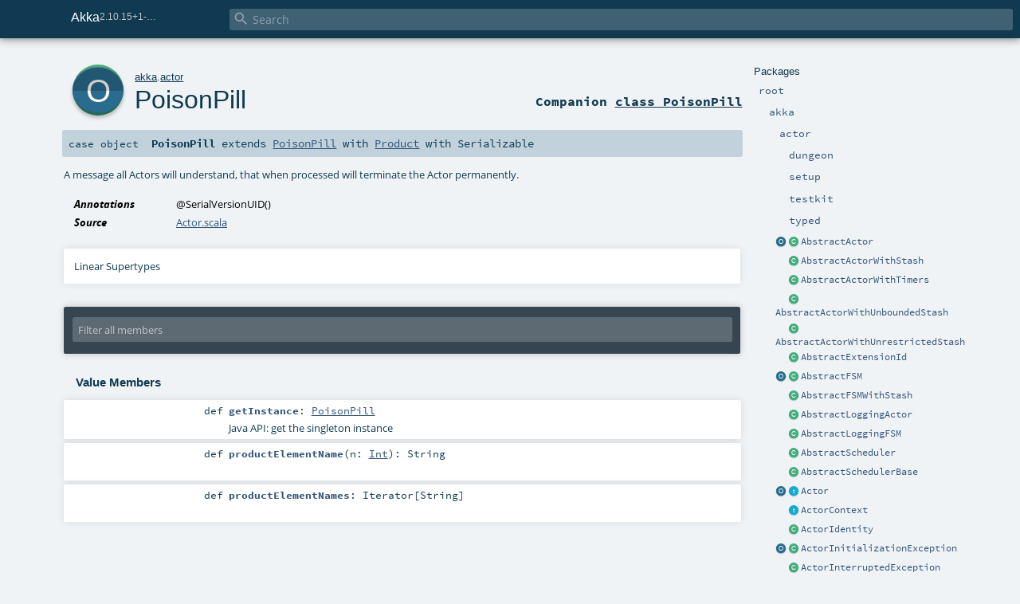

--- FILE ---
content_type: text/html
request_url: https://doc.akka.io/api/akka/snapshot/akka/actor/PoisonPill$.html
body_size: 10164
content:
<!DOCTYPE html ><html><head><meta http-equiv="X-UA-Compatible" content="IE=edge"/><meta content="width=device-width, initial-scale=1.0, maximum-scale=1.0, user-scalable=no" name="viewport"/><title>Akka 2.10.15+1-57f68538-SNAPSHOT - akka.actor.PoisonPill</title><meta content="Akka 2.10.15 1 - 57f68538 - SNAPSHOT - akka.actor.PoisonPill" name="description"/><meta content="Akka 2.10.15 1 57f68538 SNAPSHOT akka.actor.PoisonPill" name="keywords"/><meta http-equiv="content-type" content="text/html; charset=UTF-8"/><link href="https://doc.akka.io/api/akka-core/current/akka/actor/PoisonPill$.html" rel="canonical"/><link href="../../lib/index.css" media="screen" type="text/css" rel="stylesheet"/><link href="../../lib/template.css" media="screen" type="text/css" rel="stylesheet"/><link href="../../lib/print.css" media="print" type="text/css" rel="stylesheet"/><link href="../../lib/diagrams.css" media="screen" type="text/css" rel="stylesheet" id="diagrams-css"/><script type="text/javascript" src="../../lib/jquery.min.js"></script><script type="text/javascript" src="../../lib/index.js"></script><script type="text/javascript" src="../../index.js"></script><script type="text/javascript" src="../../lib/scheduler.js"></script><script type="text/javascript" src="../../lib/template.js"></script><script type="text/javascript" src="https://d3js.org/d3.v4.js"></script><script type="text/javascript" src="https://cdn.jsdelivr.net/npm/graphlib-dot@0.6.2/dist/graphlib-dot.min.js"></script><script type="text/javascript" src="https://cdnjs.cloudflare.com/ajax/libs/dagre-d3/0.6.1/dagre-d3.min.js"></script><script type="text/javascript">/* this variable can be used by the JS to determine the path to the root document */
var toRoot = '../../';</script></head><body><div id="search"><span id="doc-title">Akka<span id="doc-version">2.10.15+1-57f68538-SNAPSHOT</span></span> <span class="close-results"><span class="left">&lt;</span> Back</span><div id="textfilter"><span class="input"><input autocapitalize="none" placeholder="Search" id="index-input" type="text" accesskey="/"/><i class="clear material-icons"></i><i id="search-icon" class="material-icons"></i></span></div></div><div id="search-results"><div id="search-progress"><div id="progress-fill"></div></div><div id="results-content"><div id="entity-results"></div><div id="member-results"></div></div></div><div id="content-scroll-container" style="-webkit-overflow-scrolling: touch;"><div id="content-container" style="-webkit-overflow-scrolling: touch;"><div id="subpackage-spacer"><div id="packages"><h1>Packages</h1><ul><li class="indented0 " name="_root_.root" group="Ungrouped" fullComment="yes" data-isabs="false" visbl="pub"><a id="_root_" class="anchorToMember"></a><a id="root:_root_" class="anchorToMember"></a> <span class="permalink"><a href="../../index.html" title="Permalink"><i class="material-icons"></i></a></span> <span class="modifier_kind"><span class="modifier"></span> <span class="kind">package</span></span> <span class="symbol"><a href="../../index.html" title=""><span class="name">root</span></a></span><div class="fullcomment"><dl class="attributes block"><dt>Definition Classes</dt><dd><a href="../../index.html" name="_root_" id="_root_" class="extype">root</a></dd></dl></div></li><li class="indented1 " name="_root_.akka" group="Ungrouped" fullComment="yes" data-isabs="false" visbl="pub"><a id="akka" class="anchorToMember"></a><a id="akka:akka" class="anchorToMember"></a> <span class="permalink"><a href="../../akka/index.html" title="Permalink"><i class="material-icons"></i></a></span> <span class="modifier_kind"><span class="modifier"></span> <span class="kind">package</span></span> <span class="symbol"><a href="../index.html" title=""><span class="name">akka</span></a></span><div class="fullcomment"><dl class="attributes block"><dt>Definition Classes</dt><dd><a href="../../index.html" name="_root_" id="_root_" class="extype">root</a></dd></dl></div></li><li class="indented2 " name="akka.actor" group="Ungrouped" fullComment="yes" data-isabs="false" visbl="pub"><a id="actor" class="anchorToMember"></a><a id="actor:actor" class="anchorToMember"></a> <span class="permalink"><a href="../../akka/actor/index.html" title="Permalink"><i class="material-icons"></i></a></span> <span class="modifier_kind"><span class="modifier"></span> <span class="kind">package</span></span> <span class="symbol"><a href="index.html" title=""><span class="name">actor</span></a></span><div class="fullcomment"><dl class="attributes block"><dt>Definition Classes</dt><dd><a href="../index.html" name="akka" id="akka" class="extype">akka</a></dd></dl></div></li><li class="indented3 " name="akka.actor.dungeon" group="Ungrouped" fullComment="yes" data-isabs="false" visbl="pub"><a id="dungeon" class="anchorToMember"></a><a id="dungeon:dungeon" class="anchorToMember"></a> <span class="permalink"><a href="../../akka/actor/dungeon/index.html" title="Permalink"><i class="material-icons"></i></a></span> <span class="modifier_kind"><span class="modifier"></span> <span class="kind">package</span></span> <span class="symbol"><a href="dungeon/index.html" title=""><span class="name">dungeon</span></a></span><div class="fullcomment"><dl class="attributes block"><dt>Definition Classes</dt><dd><a href="index.html" name="akka.actor" id="akka.actor" class="extype">actor</a></dd></dl></div></li><li class="indented3 " name="akka.actor.setup" group="Ungrouped" fullComment="yes" data-isabs="false" visbl="pub"><a id="setup" class="anchorToMember"></a><a id="setup:setup" class="anchorToMember"></a> <span class="permalink"><a href="../../akka/actor/setup/index.html" title="Permalink"><i class="material-icons"></i></a></span> <span class="modifier_kind"><span class="modifier"></span> <span class="kind">package</span></span> <span class="symbol"><a href="setup/index.html" title=""><span class="name">setup</span></a></span><div class="fullcomment"><dl class="attributes block"><dt>Definition Classes</dt><dd><a href="index.html" name="akka.actor" id="akka.actor" class="extype">actor</a></dd></dl></div></li><li class="indented3 " name="akka.actor.testkit" group="Ungrouped" fullComment="yes" data-isabs="false" visbl="pub"><a id="testkit" class="anchorToMember"></a><a id="testkit:testkit" class="anchorToMember"></a> <span class="permalink"><a href="../../akka/actor/testkit/index.html" title="Permalink"><i class="material-icons"></i></a></span> <span class="modifier_kind"><span class="modifier"></span> <span class="kind">package</span></span> <span class="symbol"><a href="testkit/index.html" title=""><span class="name">testkit</span></a></span><div class="fullcomment"><dl class="attributes block"><dt>Definition Classes</dt><dd><a href="index.html" name="akka.actor" id="akka.actor" class="extype">actor</a></dd></dl></div></li><li class="indented3 " name="akka.actor.typed" group="Ungrouped" fullComment="yes" data-isabs="false" visbl="pub"><a id="typed" class="anchorToMember"></a><a id="typed:typed" class="anchorToMember"></a> <span class="permalink"><a href="../../akka/actor/typed/index.html" title="Permalink"><i class="material-icons"></i></a></span> <span class="modifier_kind"><span class="modifier"></span> <span class="kind">package</span></span> <span class="symbol"><a href="typed/index.html" title=""><span class="name">typed</span></a></span><div class="fullcomment"><dl class="attributes block"><dt>Definition Classes</dt><dd><a href="index.html" name="akka.actor" id="akka.actor" class="extype">actor</a></dd></dl></div></li><li class="current-entities indented2"><a href="AbstractActor$.html" title="Java API: compatible with lambda expressions" class="object"></a> <a href="AbstractActor.html" title="Java API: compatible with lambda expressions" class="class"></a><a href="AbstractActor.html" title="Java API: compatible with lambda expressions">AbstractActor</a></li><li class="current-entities indented2"><span class="separator"></span> <a href="AbstractActorWithStash.html" title="Java API: compatible with lambda expressions" class="class"></a><a href="AbstractActorWithStash.html" title="Java API: compatible with lambda expressions">AbstractActorWithStash</a></li><li class="current-entities indented2"><span class="separator"></span> <a href="AbstractActorWithTimers.html" title="Java API: Support for scheduled self messages via TimerScheduler." class="class"></a><a href="AbstractActorWithTimers.html" title="Java API: Support for scheduled self messages via TimerScheduler.">AbstractActorWithTimers</a></li><li class="current-entities indented2"><span class="separator"></span> <a href="AbstractActorWithUnboundedStash.html" title="Java API: compatible with lambda expressions" class="class"></a><a href="AbstractActorWithUnboundedStash.html" title="Java API: compatible with lambda expressions">AbstractActorWithUnboundedStash</a></li><li class="current-entities indented2"><span class="separator"></span> <a href="AbstractActorWithUnrestrictedStash.html" title="Java API: compatible with lambda expressions" class="class"></a><a href="AbstractActorWithUnrestrictedStash.html" title="Java API: compatible with lambda expressions">AbstractActorWithUnrestrictedStash</a></li><li class="current-entities indented2"><span class="separator"></span> <a href="AbstractExtensionId.html" title="Java API for ExtensionId" class="class"></a><a href="AbstractExtensionId.html" title="Java API for ExtensionId">AbstractExtensionId</a></li><li class="current-entities indented2"><a href="AbstractFSM$.html" title="Java API: compatible with lambda expressions" class="object"></a> <a href="AbstractFSM.html" title="Java API: compatible with lambda expressions" class="class"></a><a href="AbstractFSM.html" title="Java API: compatible with lambda expressions">AbstractFSM</a></li><li class="current-entities indented2"><span class="separator"></span> <a href="AbstractFSMWithStash.html" title="Java API: compatible with lambda expressions" class="class"></a><a href="AbstractFSMWithStash.html" title="Java API: compatible with lambda expressions">AbstractFSMWithStash</a></li><li class="current-entities indented2"><span class="separator"></span> <a href="AbstractLoggingActor.html" title="Java API: compatible with lambda expressions" class="class"></a><a href="AbstractLoggingActor.html" title="Java API: compatible with lambda expressions">AbstractLoggingActor</a></li><li class="current-entities indented2"><span class="separator"></span> <a href="AbstractLoggingFSM.html" title="Java API: compatible with lambda expressions" class="class"></a><a href="AbstractLoggingFSM.html" title="Java API: compatible with lambda expressions">AbstractLoggingFSM</a></li><li class="current-entities indented2"><span class="separator"></span> <a href="AbstractScheduler.html" title="An Akka scheduler service." class="class"></a><a href="AbstractScheduler.html" title="An Akka scheduler service.">AbstractScheduler</a></li><li class="current-entities indented2"><span class="separator"></span> <a href="AbstractSchedulerBase.html" title="" class="class"></a><a href="AbstractSchedulerBase.html" title="">AbstractSchedulerBase</a></li><li class="current-entities indented2"><a href="Actor$.html" title="" class="object"></a> <a href="Actor.html" title="Actor base trait that should be extended by or mixed to create an Actor with the semantics of the 'Actor Model': https://en.wikipedia.org/wiki/Actor_model" class="trait"></a><a href="Actor.html" title="Actor base trait that should be extended by or mixed to create an Actor with the semantics of the 'Actor Model': https://en.wikipedia.org/wiki/Actor_model">Actor</a></li><li class="current-entities indented2"><span class="separator"></span> <a href="ActorContext.html" title="The actor context - the view of the actor cell from the actor." class="trait"></a><a href="ActorContext.html" title="The actor context - the view of the actor cell from the actor.">ActorContext</a></li><li class="current-entities indented2"><span class="separator"></span> <a href="ActorIdentity.html" title="Reply to akka.actor.Identify." class="class"></a><a href="ActorIdentity.html" title="Reply to akka.actor.Identify.">ActorIdentity</a></li><li class="current-entities indented2"><a href="ActorInitializationException$.html" title="" class="object"></a> <a href="ActorInitializationException.html" title="An ActorInitializationException is thrown when the initialization logic for an Actor fails." class="class"></a><a href="ActorInitializationException.html" title="An ActorInitializationException is thrown when the initialization logic for an Actor fails.">ActorInitializationException</a></li><li class="current-entities indented2"><span class="separator"></span> <a href="ActorInterruptedException.html" title="When an InterruptedException is thrown inside an Actor, it is wrapped as an ActorInterruptedException as to avoid cascading interrupts to other threads than the originally interrupted one." class="class"></a><a href="ActorInterruptedException.html" title="When an InterruptedException is thrown inside an Actor, it is wrapped as an ActorInterruptedException as to avoid cascading interrupts to other threads than the originally interrupted one.">ActorInterruptedException</a></li><li class="current-entities indented2"><span class="separator"></span> <a href="ActorKilledException.html" title="ActorKilledException is thrown when an Actor receives the akka.actor.Kill message" class="class"></a><a href="ActorKilledException.html" title="ActorKilledException is thrown when an Actor receives the akka.actor.Kill message">ActorKilledException</a></li><li class="current-entities indented2"><span class="separator"></span> <a href="ActorLogMarker$.html" title="This is public with the purpose to document the used markers and properties of log events." class="object"></a><a href="ActorLogMarker$.html" title="This is public with the purpose to document the used markers and properties of log events.">ActorLogMarker</a></li><li class="current-entities indented2"><span class="separator"></span> <a href="ActorLogging.html" title="Scala API: Mix in ActorLogging into your Actor to easily obtain a reference to a logger, which is available under the name &quot;log&quot;." class="trait"></a><a href="ActorLogging.html" title="Scala API: Mix in ActorLogging into your Actor to easily obtain a reference to a logger, which is available under the name &quot;log&quot;.">ActorLogging</a></li><li class="current-entities indented2"><span class="separator"></span> <a href="ActorNotFound.html" title="When ActorSelection#resolveOne can't identify the actor the Future is completed with this failure." class="class"></a><a href="ActorNotFound.html" title="When ActorSelection#resolveOne can't identify the actor the Future is completed with this failure.">ActorNotFound</a></li><li class="current-entities indented2"><a href="ActorPath$.html" title="" class="object"></a> <a href="ActorPath.html" title="Actor path is a unique path to an actor that shows the creation path up through the actor tree to the root actor." class="trait"></a><a href="ActorPath.html" title="Actor path is a unique path to an actor that shows the creation path up through the actor tree to the root actor.">ActorPath</a></li><li class="current-entities indented2"><span class="separator"></span> <a href="ActorPathExtractor$.html" title="Given an ActorPath it returns the Address and the path elements if the path is well-formed" class="object"></a><a href="ActorPathExtractor$.html" title="Given an ActorPath it returns the Address and the path elements if the path is well-formed">ActorPathExtractor</a></li><li class="current-entities indented2"><span class="separator"></span> <a href="ActorPaths$.html" title="Java API" class="object"></a><a href="ActorPaths$.html" title="Java API">ActorPaths</a></li><li class="current-entities indented2"><a href="ActorRef$.html" title="" class="object"></a> <a href="ActorRef.html" title="Immutable and serializable handle to an actor, which may or may not reside on the local host or inside the same akka.actor.ActorSystem." class="class"></a><a href="ActorRef.html" title="Immutable and serializable handle to an actor, which may or may not reside on the local host or inside the same akka.actor.ActorSystem.">ActorRef</a></li><li class="current-entities indented2"><span class="separator"></span> <a href="ActorRefFactory.html" title="Interface implemented by ActorSystem and ActorContext, the only two places from which you can get fresh actors." class="trait"></a><a href="ActorRefFactory.html" title="Interface implemented by ActorSystem and ActorContext, the only two places from which you can get fresh actors.">ActorRefFactory</a></li><li class="current-entities indented2"><span class="separator"></span> <a href="ActorRefProvider.html" title="Interface for all ActorRef providers to implement." class="trait"></a><a href="ActorRefProvider.html" title="Interface for all ActorRef providers to implement.">ActorRefProvider</a></li><li class="current-entities indented2"><a href="ActorSelection$.html" title="An ActorSelection is a logical view of a section of an ActorSystem's tree of Actors, allowing for broadcasting of messages to that section." class="object"></a> <a href="ActorSelection.html" title="An ActorSelection is a logical view of a section of an ActorSystem's tree of Actors, allowing for broadcasting of messages to that section." class="class"></a><a href="ActorSelection.html" title="An ActorSelection is a logical view of a section of an ActorSystem's tree of Actors, allowing for broadcasting of messages to that section.">ActorSelection</a></li><li class="current-entities indented2"><a href="ActorSystem$.html" title="" class="object"></a> <a href="ActorSystem.html" title="An actor system is a hierarchical group of actors which share common configuration, e.g." class="class"></a><a href="ActorSystem.html" title="An actor system is a hierarchical group of actors which share common configuration, e.g.">ActorSystem</a></li><li class="current-entities indented2"><a href="Address$.html" title="" class="object"></a> <a href="Address.html" title="The address specifies the physical location under which an Actor can be reached." class="class"></a><a href="Address.html" title="The address specifies the physical location under which an Actor can be reached.">Address</a></li><li class="current-entities indented2"><span class="separator"></span> <a href="AddressFromURIString$.html" title="This object serves as extractor for Scala and as address parser for Java." class="object"></a><a href="AddressFromURIString$.html" title="This object serves as extractor for Scala and as address parser for Java.">AddressFromURIString</a></li><li class="current-entities indented2"><span class="separator"></span> <a href="AllDeadLetters.html" title="Subscribe to this class to be notified about all DeadLetter (also the suppressed ones) and Dropped." class="trait"></a><a href="AllDeadLetters.html" title="Subscribe to this class to be notified about all DeadLetter (also the suppressed ones) and Dropped.">AllDeadLetters</a></li><li class="current-entities indented2"><span class="separator"></span> <a href="AllForOneStrategy.html" title="Applies the fault handling Directive (Resume, Restart, Stop) specified in the Decider to all children when one fails, as opposed to akka.actor.OneForOneStrategy that applies it only to the child actor that failed." class="class"></a><a href="AllForOneStrategy.html" title="Applies the fault handling Directive (Resume, Restart, Stop) specified in the Decider to all children when one fails, as opposed to akka.actor.OneForOneStrategy that applies it only to the child actor that failed.">AllForOneStrategy</a></li><li class="current-entities indented2"><a href="BootstrapSetup$.html" title="" class="object"></a> <a href="BootstrapSetup.html" title="Core bootstrap settings of the actor system, create using one of the factories in BootstrapSetup, constructor is *Internal API*." class="class"></a><a href="BootstrapSetup.html" title="Core bootstrap settings of the actor system, create using one of the factories in BootstrapSetup, constructor is *Internal API*.">BootstrapSetup</a></li><li class="current-entities indented2"><a href="Cancellable$.html" title="" class="object"></a> <a href="Cancellable.html" title="Signifies something that can be cancelled There is no strict guarantee that the implementation is thread-safe, but it should be good practice to make it so." class="trait"></a><a href="Cancellable.html" title="Signifies something that can be cancelled There is no strict guarantee that the implementation is thread-safe, but it should be good practice to make it so.">Cancellable</a></li><li class="current-entities indented2"><span class="separator"></span> <a href="ChildActorPath.html" title="Not for user instantiation" class="class"></a><a href="ChildActorPath.html" title="Not for user instantiation">ChildActorPath</a></li><li class="current-entities indented2"><span class="separator"></span> <a href="ChildRestartStats.html" title="ChildRestartStats is the statistics kept by every parent Actor for every child Actor and is used for SupervisorStrategies to know how to deal with problems that occur for the children." class="class"></a><a href="ChildRestartStats.html" title="ChildRestartStats is the statistics kept by every parent Actor for every child Actor and is used for SupervisorStrategies to know how to deal with problems that occur for the children.">ChildRestartStats</a></li><li class="current-entities indented2"><span class="separator"></span> <a href="ClassicActorContextProvider.html" title="Glue API introduced to allow minimal user effort integration between classic and typed for example for streams." class="trait"></a><a href="ClassicActorContextProvider.html" title="Glue API introduced to allow minimal user effort integration between classic and typed for example for streams.">ClassicActorContextProvider</a></li><li class="current-entities indented2"><span class="separator"></span> <a href="ClassicActorSystemProvider.html" title="Glue API introduced to allow minimal user effort integration between classic and typed for example for streams." class="trait"></a><a href="ClassicActorSystemProvider.html" title="Glue API introduced to allow minimal user effort integration between classic and typed for example for streams.">ClassicActorSystemProvider</a></li><li class="current-entities indented2"><a href="CoordinatedShutdown$.html" title="" class="object"></a> <a href="CoordinatedShutdown.html" title="Not for user instantiation, use the extension to access" class="class"></a><a href="CoordinatedShutdown.html" title="Not for user instantiation, use the extension to access">CoordinatedShutdown</a></li><li class="current-entities indented2"><span class="separator"></span> <a href="DeadLetter.html" title="When a message is sent to an Actor that is terminated before receiving the message, it will be sent as a DeadLetter to the ActorSystem's EventStream." class="class"></a><a href="DeadLetter.html" title="When a message is sent to an Actor that is terminated before receiving the message, it will be sent as a DeadLetter to the ActorSystem's EventStream.">DeadLetter</a></li><li class="current-entities indented2"><span class="separator"></span> <a href="DeadLetterSuppression.html" title="Use with caution: Messages extending this trait will not be logged by the default dead-letters listener." class="trait"></a><a href="DeadLetterSuppression.html" title="Use with caution: Messages extending this trait will not be logged by the default dead-letters listener.">DeadLetterSuppression</a></li><li class="current-entities indented2"><span class="separator"></span> <a href="DeathPactException.html" title="A DeathPactException is thrown by an Actor that receives a Terminated(someActor) message that it doesn't handle itself, effectively crashing the Actor and escalating to the supervisor." class="class"></a><a href="DeathPactException.html" title="A DeathPactException is thrown by an Actor that receives a Terminated(someActor) message that it doesn't handle itself, effectively crashing the Actor and escalating to the supervisor.">DeathPactException</a></li><li class="current-entities indented2"><span class="separator"></span> <a href="DefaultSupervisorStrategy.html" title="" class="class"></a><a href="DefaultSupervisorStrategy.html" title="">DefaultSupervisorStrategy</a></li><li class="current-entities indented2"><a href="Deploy$.html" title="" class="object"></a> <a href="Deploy.html" title="This class represents deployment configuration for a given actor path." class="class"></a><a href="Deploy.html" title="This class represents deployment configuration for a given actor path.">Deploy</a></li><li class="current-entities indented2"><span class="separator"></span> <a href="DiagnosticActorLogging.html" title="Scala API: Mix in DiagnosticActorLogging into your Actor to easily obtain a reference to a logger with MDC support, which is available under the name &quot;log&quot;." class="trait"></a><a href="DiagnosticActorLogging.html" title="Scala API: Mix in DiagnosticActorLogging into your Actor to easily obtain a reference to a logger with MDC support, which is available under the name &quot;log&quot;.">DiagnosticActorLogging</a></li><li class="current-entities indented2"><a href="Dropped$.html" title="" class="object"></a> <a href="Dropped.html" title="Envelope that is published on the eventStream wrapped in akka.actor.DeadLetter for every message that is dropped due to overfull queues or routers with no routees." class="class"></a><a href="Dropped.html" title="Envelope that is published on the eventStream wrapped in akka.actor.DeadLetter for every message that is dropped due to overfull queues or routers with no routees.">Dropped</a></li><li class="current-entities indented2"><span class="separator"></span> <a href="DynamicAccess.html" title="The DynamicAccess implementation is the class which is used for loading all configurable parts of an actor system (the akka.actor.ReflectiveDynamicAccess is the default implementation)." class="class"></a><a href="DynamicAccess.html" title="The DynamicAccess implementation is the class which is used for loading all configurable parts of an actor system (the akka.actor.ReflectiveDynamicAccess is the default implementation).">DynamicAccess</a></li><li class="current-entities indented2"><span class="separator"></span> <a href="ExtendedActorSystem.html" title="More powerful interface to the actor system’s implementation which is presented to extensions (see akka.actor.Extension)." class="class"></a><a href="ExtendedActorSystem.html" title="More powerful interface to the actor system’s implementation which is presented to extensions (see akka.actor.Extension).">ExtendedActorSystem</a></li><li class="current-entities indented2"><span class="separator"></span> <a href="Extension.html" title="The basic ActorSystem covers all that is needed for locally running actors, using futures and so on." class="trait"></a><a href="Extension.html" title="The basic ActorSystem covers all that is needed for locally running actors, using futures and so on.">Extension</a></li><li class="current-entities indented2"><span class="separator"></span> <a href="ExtensionId.html" title="Identifies an Extension Lookup of Extensions is done by object identity, so the Id must be the same wherever it's used, otherwise you'll get the same extension loaded multiple times." class="trait"></a><a href="ExtensionId.html" title="Identifies an Extension Lookup of Extensions is done by object identity, so the Id must be the same wherever it's used, otherwise you'll get the same extension loaded multiple times.">ExtensionId</a></li><li class="current-entities indented2"><span class="separator"></span> <a href="ExtensionIdProvider.html" title="To be able to load an ExtensionId from the configuration, a class that implements ExtensionIdProvider must be specified." class="trait"></a><a href="ExtensionIdProvider.html" title="To be able to load an ExtensionId from the configuration, a class that implements ExtensionIdProvider must be specified.">ExtensionIdProvider</a></li><li class="current-entities indented2"><a href="FSM$.html" title="" class="object"></a> <a href="FSM.html" title="Finite State Machine actor trait." class="trait"></a><a href="FSM.html" title="Finite State Machine actor trait.">FSM</a></li><li class="current-entities indented2"><span class="separator"></span> <a href="Identify.html" title="A message all Actors will understand, that when processed will reply with akka.actor.ActorIdentity containing the ActorRef." class="class"></a><a href="Identify.html" title="A message all Actors will understand, that when processed will reply with akka.actor.ActorIdentity containing the ActorRef.">Identify</a></li><li class="current-entities indented2"><span class="separator"></span> <a href="IllegalActorStateException.html" title="IllegalActorStateException is thrown when a core invariant in the Actor implementation has been violated." class="class"></a><a href="IllegalActorStateException.html" title="IllegalActorStateException is thrown when a core invariant in the Actor implementation has been violated.">IllegalActorStateException</a></li><li class="current-entities indented2"><span class="separator"></span> <a href="IndirectActorProducer.html" title="This interface defines a class of actor creation strategies deviating from the usual default of just reflectively instantiating the Actor subclass." class="trait"></a><a href="IndirectActorProducer.html" title="This interface defines a class of actor creation strategies deviating from the usual default of just reflectively instantiating the Actor subclass.">IndirectActorProducer</a></li><li class="current-entities indented2"><span class="separator"></span> <a href="InvalidActorNameException.html" title="An InvalidActorNameException is thrown when you try to convert something, usually a String, to an Actor name which doesn't validate." class="class"></a><a href="InvalidActorNameException.html" title="An InvalidActorNameException is thrown when you try to convert something, usually a String, to an Actor name which doesn't validate.">InvalidActorNameException</a></li><li class="current-entities indented2"><span class="separator"></span> <a href="InvalidMessageException.html" title="InvalidMessageException is thrown when an invalid message is sent to an Actor; Currently only null is an invalid message." class="class"></a><a href="InvalidMessageException.html" title="InvalidMessageException is thrown when an invalid message is sent to an Actor; Currently only null is an invalid message.">InvalidMessageException</a></li><li class="current-entities indented2"><a href="Kill$.html" title="A message all Actors will understand, that when processed will make the Actor throw an ActorKilledException, which will trigger supervision." class="object"></a> <a href="Kill.html" title="" class="class"></a><a href="Kill.html" title="">Kill</a></li><li class="current-entities indented2"><a href="LightArrayRevolverScheduler$.html" title="" class="object"></a> <a href="LightArrayRevolverScheduler.html" title="This scheduler implementation is based on a revolving wheel of buckets, like Netty’s HashedWheelTimer, which it advances at a fixed tick rate and dispatches tasks it finds in the current bucket to their respective ExecutionContexts." class="class"></a><a href="LightArrayRevolverScheduler.html" title="This scheduler implementation is based on a revolving wheel of buckets, like Netty’s HashedWheelTimer, which it advances at a fixed tick rate and dispatches tasks it finds in the current bucket to their respective ExecutionContexts.">LightArrayRevolverScheduler</a></li><li class="current-entities indented2"><a href="LocalScope$.html" title="The Local Scope is the default one, which is assumed on all deployments which do not set a different scope." class="object"></a> <a href="LocalScope.html" title="" class="class"></a><a href="LocalScope.html" title="">LocalScope</a></li><li class="current-entities indented2"><span class="separator"></span> <a href="LoggingFSM.html" title="Stackable trait for akka.actor.FSM which adds a rolling event log and debug logging capabilities (analogous to akka.event.LoggingReceive)." class="trait"></a><a href="LoggingFSM.html" title="Stackable trait for akka.actor.FSM which adds a rolling event log and debug logging capabilities (analogous to akka.event.LoggingReceive).">LoggingFSM</a></li><li class="current-entities indented2"><a href="NoScopeGiven$.html" title="" class="object"></a> <a href="NoScopeGiven.html" title="This is the default value and as such allows overrides." class="class"></a><a href="NoScopeGiven.html" title="This is the default value and as such allows overrides.">NoScopeGiven</a></li><li class="current-entities indented2"><span class="separator"></span> <a href="NoSerializationVerificationNeeded.html" title="Marker trait to signal that this class should not be verified for serializability." class="trait"></a><a href="NoSerializationVerificationNeeded.html" title="Marker trait to signal that this class should not be verified for serializability.">NoSerializationVerificationNeeded</a></li><li class="current-entities indented2"><span class="separator"></span> <a href="NotInfluenceReceiveTimeout.html" title="Marker trait to indicate that a message should not reset the receive timeout." class="trait"></a><a href="NotInfluenceReceiveTimeout.html" title="Marker trait to indicate that a message should not reset the receive timeout.">NotInfluenceReceiveTimeout</a></li><li class="current-entities indented2"><span class="separator"></span> <a href="OneForOneStrategy.html" title="Applies the fault handling Directive (Resume, Restart, Stop) specified in the Decider to the child actor that failed, as opposed to akka.actor.AllForOneStrategy that applies it to all children." class="class"></a><a href="OneForOneStrategy.html" title="Applies the fault handling Directive (Resume, Restart, Stop) specified in the Decider to the child actor that failed, as opposed to akka.actor.AllForOneStrategy that applies it to all children.">OneForOneStrategy</a></li><li class="current-entities indented2"><span class="separator"></span> <a href="OriginalRestartException$.html" title="This is an extractor for retrieving the original cause (i.e." class="object"></a><a href="OriginalRestartException$.html" title="This is an extractor for retrieving the original cause (i.e.">OriginalRestartException</a></li><li class="current-entities indented2"><a href="" title="A message all Actors will understand, that when processed will terminate the Actor permanently." class="object"></a> <a href="PoisonPill.html" title="" class="class"></a><a href="PoisonPill.html" title="">PoisonPill</a></li><li class="current-entities indented2"><span class="separator"></span> <a href="PossiblyHarmful.html" title="Marker trait to indicate that a message might be potentially harmful, this is used to block messages coming in over remoting." class="trait"></a><a href="PossiblyHarmful.html" title="Marker trait to indicate that a message might be potentially harmful, this is used to block messages coming in over remoting.">PossiblyHarmful</a></li><li class="current-entities indented2"><span class="separator"></span> <a href="PostRestartException.html" title="A PostRestartException is thrown when constructor or postRestart() method fails during a restart attempt." class="class"></a><a href="PostRestartException.html" title="A PostRestartException is thrown when constructor or postRestart() method fails during a restart attempt.">PostRestartException</a></li><li class="current-entities indented2"><span class="separator"></span> <a href="PreRestartException.html" title="A PreRestartException is thrown when the preRestart() method failed; this exception is not propagated to the supervisor, as it originates from the already failed instance, hence it is only visible as log entry on the event stream." class="class"></a><a href="PreRestartException.html" title="A PreRestartException is thrown when the preRestart() method failed; this exception is not propagated to the supervisor, as it originates from the already failed instance, hence it is only visible as log entry on the event stream.">PreRestartException</a></li><li class="current-entities indented2"><a href="Props$.html" title="Factory for Props instances." class="object"></a> <a href="Props.html" title="Props is a configuration object using in creating an Actor; it is immutable, so it is thread-safe and fully shareable." class="class"></a><a href="Props.html" title="Props is a configuration object using in creating an Actor; it is immutable, so it is thread-safe and fully shareable.">Props</a></li><li class="current-entities indented2"><a href="ProviderSelection$.html" title="" class="object"></a> <a href="ProviderSelection.html" title="" class="class"></a><a href="ProviderSelection.html" title="">ProviderSelection</a></li><li class="current-entities indented2"><a href="ReceiveTimeout$.html" title="When using ActorContext.setReceiveTimeout, the singleton instance of ReceiveTimeout will be sent to the Actor when there hasn't been any message for that long." class="object"></a> <a href="ReceiveTimeout.html" title="" class="class"></a><a href="ReceiveTimeout.html" title="">ReceiveTimeout</a></li><li class="current-entities indented2"><span class="separator"></span> <a href="ReflectiveDynamicAccess.html" title="This is the default akka.actor.DynamicAccess implementation used by akka.actor.ExtendedActorSystem unless overridden." class="class"></a><a href="ReflectiveDynamicAccess.html" title="This is the default akka.actor.DynamicAccess implementation used by akka.actor.ExtendedActorSystem unless overridden.">ReflectiveDynamicAccess</a></li><li class="current-entities indented2"><span class="separator"></span> <a href="RelativeActorPath$.html" title="Extractor for so-called “relative actor paths” as in “relative URI”, not in “relative to some actor”." class="object"></a><a href="RelativeActorPath$.html" title="Extractor for so-called “relative actor paths” as in “relative URI”, not in “relative to some actor”.">RelativeActorPath</a></li><li class="current-entities indented2"><span class="separator"></span> <a href="RootActorPath.html" title="Root of the hierarchy of ActorPaths." class="class"></a><a href="RootActorPath.html" title="Root of the hierarchy of ActorPaths.">RootActorPath</a></li><li class="current-entities indented2"><span class="separator"></span> <a href="ScalaActorRef.html" title="This trait represents the Scala Actor API There are implicit conversions in package.scala from ActorRef -&amp;gt; ScalaActorRef and back" class="trait"></a><a href="ScalaActorRef.html" title="This trait represents the Scala Actor API There are implicit conversions in package.scala from ActorRef -&amp;gt; ScalaActorRef and back">ScalaActorRef</a></li><li class="current-entities indented2"><span class="separator"></span> <a href="ScalaActorSelection.html" title="Contains the Scala API (!-method) for ActorSelections) which provides automatic tracking of the sender, as per the usual implicit ActorRef pattern." class="trait"></a><a href="ScalaActorSelection.html" title="Contains the Scala API (!-method) for ActorSelections) which provides automatic tracking of the sender, as per the usual implicit ActorRef pattern.">ScalaActorSelection</a></li><li class="current-entities indented2"><a href="Scheduler$.html" title="" class="object"></a> <a href="Scheduler.html" title="An Akka scheduler service." class="trait"></a><a href="Scheduler.html" title="An Akka scheduler service.">Scheduler</a></li><li class="current-entities indented2"><span class="separator"></span> <a href="Scope.html" title="The scope of a akka.actor.Deploy serves two purposes: as a marker for pattern matching the “scope” (i.e." class="trait"></a><a href="Scope.html" title="The scope of a akka.actor.Deploy serves two purposes: as a marker for pattern matching the “scope” (i.e.">Scope</a></li><li class="current-entities indented2"><span class="separator"></span> <a href="Stash.html" title="The Stash trait enables an actor to temporarily stash away messages that can not or should not be handled using the actor's current behavior." class="trait"></a><a href="Stash.html" title="The Stash trait enables an actor to temporarily stash away messages that can not or should not be handled using the actor's current behavior.">Stash</a></li><li class="current-entities indented2"><span class="separator"></span> <a href="StashOverflowException.html" title="Is thrown when the size of the Stash exceeds the capacity of the Stash" class="class"></a><a href="StashOverflowException.html" title="Is thrown when the size of the Stash exceeds the capacity of the Stash">StashOverflowException</a></li><li class="current-entities indented2"><span class="separator"></span> <a href="Status$.html" title="Superseeded by akka.pattern.StatusReply, prefer that when possible." class="object"></a><a href="Status$.html" title="Superseeded by akka.pattern.StatusReply, prefer that when possible.">Status</a></li><li class="current-entities indented2"><span class="separator"></span> <a href="StoppingSupervisorStrategy.html" title="" class="class"></a><a href="StoppingSupervisorStrategy.html" title="">StoppingSupervisorStrategy</a></li><li class="current-entities indented2"><a href="SupervisorStrategy$.html" title="" class="object"></a> <a href="SupervisorStrategy.html" title="An Akka SupervisorStrategy is the policy to apply for crashing children." class="class"></a><a href="SupervisorStrategy.html" title="An Akka SupervisorStrategy is the policy to apply for crashing children.">SupervisorStrategy</a></li><li class="current-entities indented2"><span class="separator"></span> <a href="SupervisorStrategyConfigurator.html" title="Implement this interface in order to configure the supervisorStrategy for the top-level guardian actor (/user)." class="trait"></a><a href="SupervisorStrategyConfigurator.html" title="Implement this interface in order to configure the supervisorStrategy for the top-level guardian actor (/user).">SupervisorStrategyConfigurator</a></li><li class="current-entities indented2"><span class="separator"></span> <a href="SupervisorStrategyLowPriorityImplicits.html" title="" class="trait"></a><a href="SupervisorStrategyLowPriorityImplicits.html" title="">SupervisorStrategyLowPriorityImplicits</a></li><li class="current-entities indented2"><span class="separator"></span> <a href="SuppressedDeadLetter.html" title="Similar to DeadLetter with the slight twist of NOT being logged by the default dead letters listener." class="class"></a><a href="SuppressedDeadLetter.html" title="Similar to DeadLetter with the slight twist of NOT being logged by the default dead letters listener.">SuppressedDeadLetter</a></li><li class="current-entities indented2"><span class="separator"></span> <a href="Terminated.html" title="When Death Watch is used, the watcher will receive a Terminated(watched) message when watched is terminated." class="class"></a><a href="Terminated.html" title="When Death Watch is used, the watcher will receive a Terminated(watched) message when watched is terminated.">Terminated</a></li><li class="current-entities indented2"><span class="separator"></span> <a href="TimerScheduler.html" title="Support for scheduled self messages in an actor." class="class"></a><a href="TimerScheduler.html" title="Support for scheduled self messages in an actor.">TimerScheduler</a></li><li class="current-entities indented2"><span class="separator"></span> <a href="Timers.html" title="Scala API: Mix in Timers into your Actor to get support for scheduled self messages via TimerScheduler." class="trait"></a><a href="Timers.html" title="Scala API: Mix in Timers into your Actor to get support for scheduled self messages via TimerScheduler.">Timers</a></li><li class="current-entities indented2"><span class="separator"></span> <a href="UnboundedStash.html" title="The UnboundedStash trait is a version of akka.actor.Stash that enforces an unbounded stash for you actor." class="trait"></a><a href="UnboundedStash.html" title="The UnboundedStash trait is a version of akka.actor.Stash that enforces an unbounded stash for you actor.">UnboundedStash</a></li><li class="current-entities indented2"><span class="separator"></span> <a href="UnhandledMessage.html" title="This message is published to the EventStream whenever an Actor receives a message it doesn't understand" class="class"></a><a href="UnhandledMessage.html" title="This message is published to the EventStream whenever an Actor receives a message it doesn't understand">UnhandledMessage</a></li><li class="current-entities indented2"><span class="separator"></span> <a href="UnrestrictedStash.html" title="A version of akka.actor.Stash that does not enforce any mailbox type." class="trait"></a><a href="UnrestrictedStash.html" title="A version of akka.actor.Stash that does not enforce any mailbox type.">UnrestrictedStash</a></li><li class="current-entities indented2"><span class="separator"></span> <a href="UntypedAbstractActor.html" title="If the validation of the ReceiveBuilder match logic turns out to be a bottleneck for some of your actors you can consider to implement it at lower level by extending UntypedAbstractActor instead of AbstractActor." class="class"></a><a href="UntypedAbstractActor.html" title="If the validation of the ReceiveBuilder match logic turns out to be a bottleneck for some of your actors you can consider to implement it at lower level by extending UntypedAbstractActor instead of AbstractActor.">UntypedAbstractActor</a></li><li class="current-entities indented2"><a href="WrappedMessage$.html" title="" class="object"></a> <a href="WrappedMessage.html" title="Message envelopes may implement this trait for better logging, such as logging of message class name of the wrapped message instead of the envelope class name." class="trait"></a><a href="WrappedMessage.html" title="Message envelopes may implement this trait for better logging, such as logging of message class name of the wrapped message instead of the envelope class name.">WrappedMessage</a></li></ul></div></div><div id="content"><body class="object value"><div id="definition"><a href="PoisonPill.html" title="See companion class"><div class="big-circle object-companion-class">o</div></a><p id="owner"><a href="../index.html" name="akka" id="akka" class="extype">akka</a>.<a href="index.html" name="akka.actor" id="akka.actor" class="extype">actor</a></p><h1><a href="PoisonPill.html" title="See companion class">PoisonPill</a><span class="permalink"><a href="../../akka/actor/PoisonPill$.html" title="Permalink"><i class="material-icons"></i></a></span></h1><h3><span class="morelinks"><div>Companion <a href="PoisonPill.html" title="See companion class">class PoisonPill</a></div></span></h3></div><h4 id="signature" class="signature"><span class="modifier_kind"><span class="modifier"></span> <span class="kind">case object</span></span> <span class="symbol"><span class="name">PoisonPill</span><span class="result"> extends <a href="PoisonPill.html" name="akka.actor.PoisonPill" id="akka.actor.PoisonPill" class="extype">PoisonPill</a> with <a href="https://www.scala-lang.org/api/2.13.17/scala/Product.html#scala.Product" name="scala.Product" id="scala.Product" class="extype">Product</a> with <span name="scala.Serializable" class="extype">Serializable</span></span></span></h4><div id="comment" class="fullcommenttop"><div class="comment cmt"><p>A message all Actors will understand, that when processed will terminate the Actor permanently.
</p></div><dl class="attributes block"><dt>Annotations</dt><dd><span class="name">@SerialVersionUID</span><span class="args">()</span> </dd><dt>Source</dt><dd><a href="https://github.com/akka/akka-core/tree/main/akka-actor/src/main/scala/akka/actor/Actor.scala#L42" target="_blank">Actor.scala</a></dd></dl><div class="toggleContainer"><div class="toggle block"><span>Linear Supertypes</span><div class="superTypes hiddenContent"><a href="https://www.scala-lang.org/api/2.13.17/scala/Product.html#scala.Product" name="scala.Product" id="scala.Product" class="extype">Product</a>, <a href="https://www.scala-lang.org/api/2.13.17/scala/Equals.html#scala.Equals" name="scala.Equals" id="scala.Equals" class="extype">Equals</a>, <a href="PoisonPill.html" name="akka.actor.PoisonPill" id="akka.actor.PoisonPill" class="extype">PoisonPill</a>, <a href="DeadLetterSuppression.html" name="akka.actor.DeadLetterSuppression" id="akka.actor.DeadLetterSuppression" class="extype">DeadLetterSuppression</a>, <a href="PossiblyHarmful.html" name="akka.actor.PossiblyHarmful" id="akka.actor.PossiblyHarmful" class="extype">PossiblyHarmful</a>, <span name="akka.actor.AutoReceivedMessage" class="extype">AutoReceivedMessage</span>, <a href="https://docs.oracle.com/en/java/javase/11/docs/api/java.base/java/io/Serializable.html#java.io.Serializable" name="java.io.Serializable" id="java.io.Serializable" class="extype">Serializable</a>, <a href="https://www.scala-lang.org/api/2.13.17/scala/AnyRef.html#scala.AnyRef" name="scala.AnyRef" id="scala.AnyRef" class="extype">AnyRef</a>, <a href="https://www.scala-lang.org/api/2.13.17/scala/Any.html#scala.Any" name="scala.Any" id="scala.Any" class="extype">Any</a></div></div></div></div><div id="mbrsel"><div class="toggle"></div><div id="memberfilter"><i class="material-icons arrow"></i><span class="input"><input placeholder="Filter all members" id="mbrsel-input" type="text" accesskey="/"/></span><i class="clear material-icons"></i></div><div id="filterby"><div id="order"><span class="filtertype">Ordering</span><ol><li class="alpha in"><span>Alphabetic</span></li><li class="inherit out"><span>By Inheritance</span></li></ol></div><div class="ancestors"><span class="filtertype">Inherited<br/></span><ol id="linearization"><li class="in" name="akka.actor.PoisonPill"><span>PoisonPill</span></li><li class="in" name="scala.Product"><span>Product</span></li><li class="in" name="scala.Equals"><span>Equals</span></li><li class="in" name="akka.actor.PoisonPill"><span>PoisonPill</span></li><li class="in" name="akka.actor.DeadLetterSuppression"><span>DeadLetterSuppression</span></li><li class="in" name="akka.actor.PossiblyHarmful"><span>PossiblyHarmful</span></li><li class="in" name="akka.actor.AutoReceivedMessage"><span>AutoReceivedMessage</span></li><li class="in" name="java.io.Serializable"><span>Serializable</span></li><li class="in" name="scala.AnyRef"><span>AnyRef</span></li><li class="in" name="scala.Any"><span>Any</span></li></ol></div><div class="ancestors"><span class="filtertype"></span><ol><li class="hideall out"><span>Hide All</span></li><li class="showall in"><span>Show All</span></li></ol></div><div id="visbl"><span class="filtertype">Visibility</span><ol><li class="public in"><span>Public</span></li><li class="protected out"><span>Protected</span></li></ol></div></div></div><div id="template"><div id="allMembers"><div class="values members"><h3>Value Members</h3><ol><li class="indented0 " name="scala.AnyRef#!=" group="Ungrouped" fullComment="yes" data-isabs="false" visbl="pub"><a id="!=(x$1:Any):Boolean" class="anchorToMember"></a><a id="!=(Any):Boolean" class="anchorToMember"></a> <span class="permalink"><a href="../../akka/actor/PoisonPill$.html#!=(x$1:Any):Boolean" title="Permalink"><i class="material-icons"></i></a></span> <span class="modifier_kind"><span class="modifier">final </span> <span class="kind">def</span></span> <span class="symbol"><span class="name" title="gt4s: $bang$eq">!=</span><span class="params">(<span name="arg0">arg0: <a href="https://www.scala-lang.org/api/2.13.17/scala/Any.html#scala.Any" name="scala.Any" id="scala.Any" class="extype">Any</a></span>)</span><span class="result">: <a href="https://www.scala-lang.org/api/2.13.17/scala/Boolean.html#scala.Boolean" name="scala.Boolean" id="scala.Boolean" class="extype">Boolean</a></span></span><div class="fullcomment"><dl class="attributes block"><dt>Definition Classes</dt><dd>AnyRef → Any</dd></dl></div></li><li class="indented0 " name="scala.AnyRef###" group="Ungrouped" fullComment="yes" data-isabs="false" visbl="pub"><a id="##:Int" class="anchorToMember"></a> <span class="permalink"><a href="../../akka/actor/PoisonPill$.html###:Int" title="Permalink"><i class="material-icons"></i></a></span> <span class="modifier_kind"><span class="modifier">final </span> <span class="kind">def</span></span> <span class="symbol"><span class="name" title="gt4s: $hash$hash">##</span><span class="result">: <a href="https://www.scala-lang.org/api/2.13.17/scala/Int.html#scala.Int" name="scala.Int" id="scala.Int" class="extype">Int</a></span></span><div class="fullcomment"><dl class="attributes block"><dt>Definition Classes</dt><dd>AnyRef → Any</dd></dl></div></li><li class="indented0 " name="scala.AnyRef#==" group="Ungrouped" fullComment="yes" data-isabs="false" visbl="pub"><a id="==(x$1:Any):Boolean" class="anchorToMember"></a><a id="==(Any):Boolean" class="anchorToMember"></a> <span class="permalink"><a href="../../akka/actor/PoisonPill$.html#==(x$1:Any):Boolean" title="Permalink"><i class="material-icons"></i></a></span> <span class="modifier_kind"><span class="modifier">final </span> <span class="kind">def</span></span> <span class="symbol"><span class="name" title="gt4s: $eq$eq">==</span><span class="params">(<span name="arg0">arg0: <a href="https://www.scala-lang.org/api/2.13.17/scala/Any.html#scala.Any" name="scala.Any" id="scala.Any" class="extype">Any</a></span>)</span><span class="result">: <a href="https://www.scala-lang.org/api/2.13.17/scala/Boolean.html#scala.Boolean" name="scala.Boolean" id="scala.Boolean" class="extype">Boolean</a></span></span><div class="fullcomment"><dl class="attributes block"><dt>Definition Classes</dt><dd>AnyRef → Any</dd></dl></div></li><li class="indented0 " name="scala.Any#asInstanceOf" group="Ungrouped" fullComment="yes" data-isabs="false" visbl="pub"><a id="asInstanceOf[T0]:T0" class="anchorToMember"></a> <span class="permalink"><a href="../../akka/actor/PoisonPill$.html#asInstanceOf[T0]:T0" title="Permalink"><i class="material-icons"></i></a></span> <span class="modifier_kind"><span class="modifier">final </span> <span class="kind">def</span></span> <span class="symbol"><span class="name">asInstanceOf</span><span class="tparams">[<span name="T0">T0</span>]</span><span class="result">: <span name="scala.Any.asInstanceOf.T0" class="extype">T0</span></span></span><div class="fullcomment"><dl class="attributes block"><dt>Definition Classes</dt><dd>Any</dd></dl></div></li><li class="indented0 " name="scala.AnyRef#clone" group="Ungrouped" fullComment="yes" data-isabs="false" visbl="prt"><a id="clone():Object" class="anchorToMember"></a><a id="clone():AnyRef" class="anchorToMember"></a> <span class="permalink"><a href="../../akka/actor/PoisonPill$.html#clone():Object" title="Permalink"><i class="material-icons"></i></a></span> <span class="modifier_kind"><span class="modifier"></span> <span class="kind">def</span></span> <span class="symbol"><span class="name">clone</span><span class="params">()</span><span class="result">: <a href="https://www.scala-lang.org/api/2.13.17/scala/AnyRef.html#scala.AnyRef" name="scala.AnyRef" id="scala.AnyRef" class="extype">AnyRef</a></span></span><div class="fullcomment"><dl class="attributes block"><dt>Attributes</dt><dd>protected[<span name="java.lang" class="extype">lang</span>] </dd><dt>Definition Classes</dt><dd>AnyRef</dd><dt>Annotations</dt><dd><span class="name">@throws</span><span class="args">(<span><span class="defval">classOf[java.lang.CloneNotSupportedException]</span></span>)</span> <span class="name">@HotSpotIntrinsicCandidate</span><span class="args">()</span> <span class="name">@native</span><span class="args">()</span> </dd></dl></div></li><li class="indented0 " name="scala.AnyRef#eq" group="Ungrouped" fullComment="yes" data-isabs="false" visbl="pub"><a id="eq(x$1:AnyRef):Boolean" class="anchorToMember"></a><a id="eq(AnyRef):Boolean" class="anchorToMember"></a> <span class="permalink"><a href="../../akka/actor/PoisonPill$.html#eq(x$1:AnyRef):Boolean" title="Permalink"><i class="material-icons"></i></a></span> <span class="modifier_kind"><span class="modifier">final </span> <span class="kind">def</span></span> <span class="symbol"><span class="name">eq</span><span class="params">(<span name="arg0">arg0: <a href="https://www.scala-lang.org/api/2.13.17/scala/AnyRef.html#scala.AnyRef" name="scala.AnyRef" id="scala.AnyRef" class="extype">AnyRef</a></span>)</span><span class="result">: <a href="https://www.scala-lang.org/api/2.13.17/scala/Boolean.html#scala.Boolean" name="scala.Boolean" id="scala.Boolean" class="extype">Boolean</a></span></span><div class="fullcomment"><dl class="attributes block"><dt>Definition Classes</dt><dd>AnyRef</dd></dl></div></li><li class="indented0 " name="scala.AnyRef#equals" group="Ungrouped" fullComment="yes" data-isabs="false" visbl="pub"><a id="equals(x$1:Object):Boolean" class="anchorToMember"></a><a id="equals(AnyRef):Boolean" class="anchorToMember"></a> <span class="permalink"><a href="../../akka/actor/PoisonPill$.html#equals(x$1:Object):Boolean" title="Permalink"><i class="material-icons"></i></a></span> <span class="modifier_kind"><span class="modifier"></span> <span class="kind">def</span></span> <span class="symbol"><span class="name">equals</span><span class="params">(<span name="arg0">arg0: <a href="https://www.scala-lang.org/api/2.13.17/scala/AnyRef.html#scala.AnyRef" name="scala.AnyRef" id="scala.AnyRef" class="extype">AnyRef</a></span>)</span><span class="result">: <a href="https://www.scala-lang.org/api/2.13.17/scala/Boolean.html#scala.Boolean" name="scala.Boolean" id="scala.Boolean" class="extype">Boolean</a></span></span><div class="fullcomment"><dl class="attributes block"><dt>Definition Classes</dt><dd>AnyRef → Any</dd></dl></div></li><li class="indented0 " name="scala.AnyRef#getClass" group="Ungrouped" fullComment="yes" data-isabs="false" visbl="pub"><a id="getClass():Class[_]" class="anchorToMember"></a><a id="getClass():Class[_&lt;:AnyRef]" class="anchorToMember"></a> <span class="permalink"><a href="../../akka/actor/PoisonPill$.html#getClass():Class[_]" title="Permalink"><i class="material-icons"></i></a></span> <span class="modifier_kind"><span class="modifier">final </span> <span class="kind">def</span></span> <span class="symbol"><span class="name">getClass</span><span class="params">()</span><span class="result">: <a href="https://docs.oracle.com/en/java/javase/11/docs/api/java.base/java/lang/Class.html#java.lang.Class" name="java.lang.Class" id="java.lang.Class" class="extype">Class</a>[_ &lt;: <a href="https://www.scala-lang.org/api/2.13.17/scala/AnyRef.html#scala.AnyRef" name="scala.AnyRef" id="scala.AnyRef" class="extype">AnyRef</a>]</span></span><div class="fullcomment"><dl class="attributes block"><dt>Definition Classes</dt><dd>AnyRef → Any</dd><dt>Annotations</dt><dd><span class="name">@HotSpotIntrinsicCandidate</span><span class="args">()</span> <span class="name">@native</span><span class="args">()</span> </dd></dl></div></li><li class="indented0 " name="akka.actor.PoisonPill#getInstance" group="Ungrouped" fullComment="no" data-isabs="false" visbl="pub"><a id="getInstance:akka.actor.PoisonPill.type" class="anchorToMember"></a><a id="getInstance:PoisonPill" class="anchorToMember"></a> <span class="permalink"><a href="../../akka/actor/PoisonPill$.html#getInstance:akka.actor.PoisonPill.type" title="Permalink"><i class="material-icons"></i></a></span> <span class="modifier_kind"><span class="modifier"></span> <span class="kind">def</span></span> <span class="symbol"><span class="name">getInstance</span><span class="result">: <a href="" name="akka.actor.PoisonPill" id="akka.actor.PoisonPill" class="extype">PoisonPill</a></span></span><p class="shortcomment cmt">Java API: get the singleton instance
</p></li><li class="indented0 " name="scala.Any#isInstanceOf" group="Ungrouped" fullComment="yes" data-isabs="false" visbl="pub"><a id="isInstanceOf[T0]:Boolean" class="anchorToMember"></a> <span class="permalink"><a href="../../akka/actor/PoisonPill$.html#isInstanceOf[T0]:Boolean" title="Permalink"><i class="material-icons"></i></a></span> <span class="modifier_kind"><span class="modifier">final </span> <span class="kind">def</span></span> <span class="symbol"><span class="name">isInstanceOf</span><span class="tparams">[<span name="T0">T0</span>]</span><span class="result">: <a href="https://www.scala-lang.org/api/2.13.17/scala/Boolean.html#scala.Boolean" name="scala.Boolean" id="scala.Boolean" class="extype">Boolean</a></span></span><div class="fullcomment"><dl class="attributes block"><dt>Definition Classes</dt><dd>Any</dd></dl></div></li><li class="indented0 " name="scala.AnyRef#ne" group="Ungrouped" fullComment="yes" data-isabs="false" visbl="pub"><a id="ne(x$1:AnyRef):Boolean" class="anchorToMember"></a><a id="ne(AnyRef):Boolean" class="anchorToMember"></a> <span class="permalink"><a href="../../akka/actor/PoisonPill$.html#ne(x$1:AnyRef):Boolean" title="Permalink"><i class="material-icons"></i></a></span> <span class="modifier_kind"><span class="modifier">final </span> <span class="kind">def</span></span> <span class="symbol"><span class="name">ne</span><span class="params">(<span name="arg0">arg0: <a href="https://www.scala-lang.org/api/2.13.17/scala/AnyRef.html#scala.AnyRef" name="scala.AnyRef" id="scala.AnyRef" class="extype">AnyRef</a></span>)</span><span class="result">: <a href="https://www.scala-lang.org/api/2.13.17/scala/Boolean.html#scala.Boolean" name="scala.Boolean" id="scala.Boolean" class="extype">Boolean</a></span></span><div class="fullcomment"><dl class="attributes block"><dt>Definition Classes</dt><dd>AnyRef</dd></dl></div></li><li class="indented0 " name="scala.AnyRef#notify" group="Ungrouped" fullComment="yes" data-isabs="false" visbl="pub"><a id="notify():Unit" class="anchorToMember"></a> <span class="permalink"><a href="../../akka/actor/PoisonPill$.html#notify():Unit" title="Permalink"><i class="material-icons"></i></a></span> <span class="modifier_kind"><span class="modifier">final </span> <span class="kind">def</span></span> <span class="symbol"><span class="name">notify</span><span class="params">()</span><span class="result">: <a href="https://www.scala-lang.org/api/2.13.17/scala/Unit.html#scala.Unit" name="scala.Unit" id="scala.Unit" class="extype">Unit</a></span></span><div class="fullcomment"><dl class="attributes block"><dt>Definition Classes</dt><dd>AnyRef</dd><dt>Annotations</dt><dd><span class="name">@HotSpotIntrinsicCandidate</span><span class="args">()</span> <span class="name">@native</span><span class="args">()</span> </dd></dl></div></li><li class="indented0 " name="scala.AnyRef#notifyAll" group="Ungrouped" fullComment="yes" data-isabs="false" visbl="pub"><a id="notifyAll():Unit" class="anchorToMember"></a> <span class="permalink"><a href="../../akka/actor/PoisonPill$.html#notifyAll():Unit" title="Permalink"><i class="material-icons"></i></a></span> <span class="modifier_kind"><span class="modifier">final </span> <span class="kind">def</span></span> <span class="symbol"><span class="name">notifyAll</span><span class="params">()</span><span class="result">: <a href="https://www.scala-lang.org/api/2.13.17/scala/Unit.html#scala.Unit" name="scala.Unit" id="scala.Unit" class="extype">Unit</a></span></span><div class="fullcomment"><dl class="attributes block"><dt>Definition Classes</dt><dd>AnyRef</dd><dt>Annotations</dt><dd><span class="name">@HotSpotIntrinsicCandidate</span><span class="args">()</span> <span class="name">@native</span><span class="args">()</span> </dd></dl></div></li><li class="indented0 " name="scala.Product#productElementName" group="Ungrouped" fullComment="yes" data-isabs="false" visbl="pub"><a id="productElementName(n:Int):String" class="anchorToMember"></a><a id="productElementName(Int):String" class="anchorToMember"></a> <span class="permalink"><a href="../../akka/actor/PoisonPill$.html#productElementName(n:Int):String" title="Permalink"><i class="material-icons"></i></a></span> <span class="modifier_kind"><span class="modifier"></span> <span class="kind">def</span></span> <span class="symbol"><span class="name">productElementName</span><span class="params">(<span name="n">n: <a href="https://www.scala-lang.org/api/2.13.17/scala/Int.html#scala.Int" name="scala.Int" id="scala.Int" class="extype">Int</a></span>)</span><span class="result">: <span name="scala.Predef.String" class="extype">String</span></span></span><div class="fullcomment"><dl class="attributes block"><dt>Definition Classes</dt><dd>Product</dd></dl></div></li><li class="indented0 " name="scala.Product#productElementNames" group="Ungrouped" fullComment="yes" data-isabs="false" visbl="pub"><a id="productElementNames:Iterator[String]" class="anchorToMember"></a> <span class="permalink"><a href="../../akka/actor/PoisonPill$.html#productElementNames:Iterator[String]" title="Permalink"><i class="material-icons"></i></a></span> <span class="modifier_kind"><span class="modifier"></span> <span class="kind">def</span></span> <span class="symbol"><span class="name">productElementNames</span><span class="result">: <span name="scala.Iterator" class="extype">Iterator</span>[<span name="scala.Predef.String" class="extype">String</span>]</span></span><div class="fullcomment"><dl class="attributes block"><dt>Definition Classes</dt><dd>Product</dd></dl></div></li><li class="indented0 " name="scala.AnyRef#synchronized" group="Ungrouped" fullComment="yes" data-isabs="false" visbl="pub"><a id="synchronized[T0](x$1:=&gt;T0):T0" class="anchorToMember"></a><a id="synchronized[T0](=&gt;T0):T0" class="anchorToMember"></a> <span class="permalink"><a href="../../akka/actor/PoisonPill$.html#synchronized[T0](x$1:=&gt;T0):T0" title="Permalink"><i class="material-icons"></i></a></span> <span class="modifier_kind"><span class="modifier">final </span> <span class="kind">def</span></span> <span class="symbol"><span class="name">synchronized</span><span class="tparams">[<span name="T0">T0</span>]</span><span class="params">(<span name="arg0">arg0: =&gt; <span name="java.lang.AnyRef.synchronized.T0" class="extype">T0</span></span>)</span><span class="result">: <span name="java.lang.AnyRef.synchronized.T0" class="extype">T0</span></span></span><div class="fullcomment"><dl class="attributes block"><dt>Definition Classes</dt><dd>AnyRef</dd></dl></div></li><li class="indented0 " name="scala.AnyRef#wait" group="Ungrouped" fullComment="yes" data-isabs="false" visbl="pub"><a id="wait(x$1:Long,x$2:Int):Unit" class="anchorToMember"></a><a id="wait(Long,Int):Unit" class="anchorToMember"></a> <span class="permalink"><a href="../../akka/actor/PoisonPill$.html#wait(x$1:Long,x$2:Int):Unit" title="Permalink"><i class="material-icons"></i></a></span> <span class="modifier_kind"><span class="modifier">final </span> <span class="kind">def</span></span> <span class="symbol"><span class="name">wait</span><span class="params">(<span name="arg0">arg0: <a href="https://www.scala-lang.org/api/2.13.17/scala/Long.html#scala.Long" name="scala.Long" id="scala.Long" class="extype">Long</a></span>, <span name="arg1">arg1: <a href="https://www.scala-lang.org/api/2.13.17/scala/Int.html#scala.Int" name="scala.Int" id="scala.Int" class="extype">Int</a></span>)</span><span class="result">: <a href="https://www.scala-lang.org/api/2.13.17/scala/Unit.html#scala.Unit" name="scala.Unit" id="scala.Unit" class="extype">Unit</a></span></span><div class="fullcomment"><dl class="attributes block"><dt>Definition Classes</dt><dd>AnyRef</dd><dt>Annotations</dt><dd><span class="name">@throws</span><span class="args">(<span><span class="defval">classOf[java.lang.InterruptedException]</span></span>)</span> </dd></dl></div></li><li class="indented0 " name="scala.AnyRef#wait" group="Ungrouped" fullComment="yes" data-isabs="false" visbl="pub"><a id="wait(x$1:Long):Unit" class="anchorToMember"></a><a id="wait(Long):Unit" class="anchorToMember"></a> <span class="permalink"><a href="../../akka/actor/PoisonPill$.html#wait(x$1:Long):Unit" title="Permalink"><i class="material-icons"></i></a></span> <span class="modifier_kind"><span class="modifier">final </span> <span class="kind">def</span></span> <span class="symbol"><span class="name">wait</span><span class="params">(<span name="arg0">arg0: <a href="https://www.scala-lang.org/api/2.13.17/scala/Long.html#scala.Long" name="scala.Long" id="scala.Long" class="extype">Long</a></span>)</span><span class="result">: <a href="https://www.scala-lang.org/api/2.13.17/scala/Unit.html#scala.Unit" name="scala.Unit" id="scala.Unit" class="extype">Unit</a></span></span><div class="fullcomment"><dl class="attributes block"><dt>Definition Classes</dt><dd>AnyRef</dd><dt>Annotations</dt><dd><span class="name">@throws</span><span class="args">(<span><span class="defval">classOf[java.lang.InterruptedException]</span></span>)</span> <span class="name">@native</span><span class="args">()</span> </dd></dl></div></li><li class="indented0 " name="scala.AnyRef#wait" group="Ungrouped" fullComment="yes" data-isabs="false" visbl="pub"><a id="wait():Unit" class="anchorToMember"></a> <span class="permalink"><a href="../../akka/actor/PoisonPill$.html#wait():Unit" title="Permalink"><i class="material-icons"></i></a></span> <span class="modifier_kind"><span class="modifier">final </span> <span class="kind">def</span></span> <span class="symbol"><span class="name">wait</span><span class="params">()</span><span class="result">: <a href="https://www.scala-lang.org/api/2.13.17/scala/Unit.html#scala.Unit" name="scala.Unit" id="scala.Unit" class="extype">Unit</a></span></span><div class="fullcomment"><dl class="attributes block"><dt>Definition Classes</dt><dd>AnyRef</dd><dt>Annotations</dt><dd><span class="name">@throws</span><span class="args">(<span><span class="defval">classOf[java.lang.InterruptedException]</span></span>)</span> </dd></dl></div></li></ol></div><div class="values members"><h3>Deprecated Value Members</h3><ol><li class="indented0 " name="scala.AnyRef#finalize" group="Ungrouped" fullComment="yes" data-isabs="false" visbl="prt"><a id="finalize():Unit" class="anchorToMember"></a> <span class="permalink"><a href="../../akka/actor/PoisonPill$.html#finalize():Unit" title="Permalink"><i class="material-icons"></i></a></span> <span class="modifier_kind"><span class="modifier"></span> <span class="kind">def</span></span> <span class="symbol"><span class="name deprecated" title="Deprecated: (Since version 9)">finalize</span><span class="params">()</span><span class="result">: <a href="https://www.scala-lang.org/api/2.13.17/scala/Unit.html#scala.Unit" name="scala.Unit" id="scala.Unit" class="extype">Unit</a></span></span><div class="fullcomment"><dl class="attributes block"><dt>Attributes</dt><dd>protected[<span name="java.lang" class="extype">lang</span>] </dd><dt>Definition Classes</dt><dd>AnyRef</dd><dt>Annotations</dt><dd><span class="name">@throws</span><span class="args">(<span><span class="symbol">classOf[java.lang.Throwable]</span></span>)</span> <span class="name">@Deprecated</span> </dd><dt>Deprecated</dt><dd class="cmt"><p><i>(Since version 9)</i></p></dd></dl></div></li></ol></div></div><div id="inheritedMembers"><div name="scala.Product" class="parent"><h3>Inherited from <a href="https://www.scala-lang.org/api/2.13.17/scala/Product.html#scala.Product" name="scala.Product" id="scala.Product" class="extype">Product</a></h3></div><div name="scala.Equals" class="parent"><h3>Inherited from <a href="https://www.scala-lang.org/api/2.13.17/scala/Equals.html#scala.Equals" name="scala.Equals" id="scala.Equals" class="extype">Equals</a></h3></div><div name="akka.actor.PoisonPill" class="parent"><h3>Inherited from <a href="PoisonPill.html" name="akka.actor.PoisonPill" id="akka.actor.PoisonPill" class="extype">PoisonPill</a></h3></div><div name="akka.actor.DeadLetterSuppression" class="parent"><h3>Inherited from <a href="DeadLetterSuppression.html" name="akka.actor.DeadLetterSuppression" id="akka.actor.DeadLetterSuppression" class="extype">DeadLetterSuppression</a></h3></div><div name="akka.actor.PossiblyHarmful" class="parent"><h3>Inherited from <a href="PossiblyHarmful.html" name="akka.actor.PossiblyHarmful" id="akka.actor.PossiblyHarmful" class="extype">PossiblyHarmful</a></h3></div><div name="akka.actor.AutoReceivedMessage" class="parent"><h3>Inherited from <span name="akka.actor.AutoReceivedMessage" class="extype">AutoReceivedMessage</span></h3></div><div name="java.io.Serializable" class="parent"><h3>Inherited from <a href="https://docs.oracle.com/en/java/javase/11/docs/api/java.base/java/io/Serializable.html#java.io.Serializable" name="java.io.Serializable" id="java.io.Serializable" class="extype">Serializable</a></h3></div><div name="scala.AnyRef" class="parent"><h3>Inherited from <a href="https://www.scala-lang.org/api/2.13.17/scala/AnyRef.html#scala.AnyRef" name="scala.AnyRef" id="scala.AnyRef" class="extype">AnyRef</a></h3></div><div name="scala.Any" class="parent"><h3>Inherited from <a href="https://www.scala-lang.org/api/2.13.17/scala/Any.html#scala.Any" name="scala.Any" id="scala.Any" class="extype">Any</a></h3></div></div><div id="groupedMembers"><div name="Ungrouped" class="group"><h3>Ungrouped</h3></div></div></div><div id="tooltip"></div><div id="footer"></div><script defer src="https://static.cloudflareinsights.com/beacon.min.js/vcd15cbe7772f49c399c6a5babf22c1241717689176015" integrity="sha512-ZpsOmlRQV6y907TI0dKBHq9Md29nnaEIPlkf84rnaERnq6zvWvPUqr2ft8M1aS28oN72PdrCzSjY4U6VaAw1EQ==" data-cf-beacon='{"version":"2024.11.0","token":"2c1039c002734318a2722c922dba6be1","r":1,"server_timing":{"name":{"cfCacheStatus":true,"cfEdge":true,"cfExtPri":true,"cfL4":true,"cfOrigin":true,"cfSpeedBrain":true},"location_startswith":null}}' crossorigin="anonymous"></script>
</body></div></div></div></body></html>
